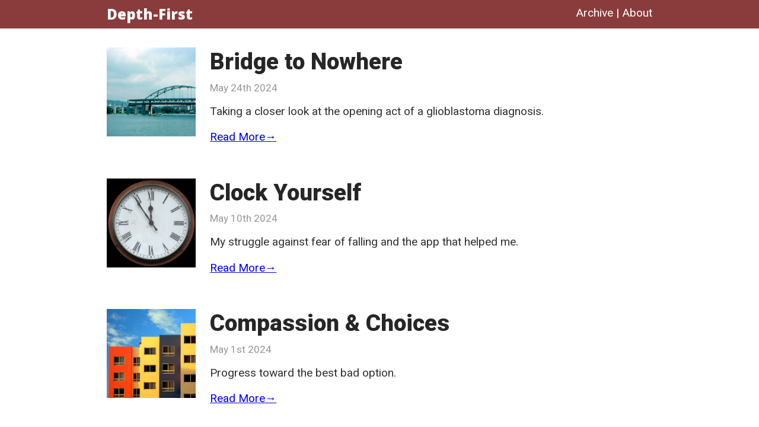

--- FILE ---
content_type: text/html; charset=utf-8
request_url: https://depth-first.com/
body_size: 2631
content:
<!DOCTYPE html>
<html lang="en">
  <head>
    <meta charset="utf-8">
    <title>Depth-First</title>
    <link rel="alternate" href="/articles.atom" title="Depth-First" type="application/atom+xml">
    <link rel="stylesheet" href="/css/reset.css">
    <link rel="stylesheet" href="/css/global.css">
    <link rel="shortcut icon" href="/images/favicon.png">
    <link rel="me" href="https://fosstodon.org/@rapodaca">
        <link rel="stylesheet" href="/css/home.css">

  </head>
  <body>
    <header>
      <div class="wrapper">
        <div class="site-id"><a href="/">Depth-First</a></div>
        <nav>
          <ul>
            <li><a href="/articles/">Archive</a></li><li><a href="/about/">About</a></li>
          </ul>
        </nav>
      </div>
    </header>
    <main>
      <div class="wrapper">
              <article>
        <div class="aside">
          <img src="/images/posts/20240524/summary.png" alt="Summary Image">
        </div>
        <div class="main">
          <header>
            <h1><a href="/articles/2024/05/24/bridge-to-nowhere/">Bridge to Nowhere</a></h1>
              <time datetime="2024-05-24T23:15:00Z">2024-05-24T23:15:00Z</time>
          </header>
          <p>Taking a closer look at the opening act of a glioblastoma diagnosis.</p>
          <p><a href="/articles/2024/05/24/bridge-to-nowhere/">Read&nbsp;More&rarr;</a></p>
        </div>
      </article>
      <article>
        <div class="aside">
          <img src="/images/posts/20240510/summary.png" alt="Summary Image">
        </div>
        <div class="main">
          <header>
            <h1><a href="/articles/2024/05/10/clock-yourself/">Clock Yourself</a></h1>
              <time datetime="2024-05-10T23:15:00Z">2024-05-10T23:15:00Z</time>
          </header>
          <p>My struggle against fear of falling and the app that helped me.</p>
          <p><a href="/articles/2024/05/10/clock-yourself/">Read&nbsp;More&rarr;</a></p>
        </div>
      </article>
      <article>
        <div class="aside">
          <img src="/images/posts/20240501/summary.png" alt="Summary Image">
        </div>
        <div class="main">
          <header>
            <h1><a href="/articles/2024/05/01/compassion-and-choices/">Compassion &amp; Choices</a></h1>
              <time datetime="2024-05-01T23:15:00Z">2024-05-01T23:15:00Z</time>
          </header>
          <p>Progress toward the best bad option.</p>
          <p><a href="/articles/2024/05/01/compassion-and-choices/">Read&nbsp;More&rarr;</a></p>
        </div>
      </article>
      <article>
        <div class="aside">
          <img src="/images/posts/20240422/summary.png" alt="Summary Image">
        </div>
        <div class="main">
          <header>
            <h1><a href="/articles/2024/04/22/round-two/">Round Two</a></h1>
              <time datetime="2024-04-22T23:15:00Z">2024-04-22T23:15:00Z</time>
          </header>
          <p>Every glioblastoma surgery fails sooner or later. Mine was no exception.</p>
          <p><a href="/articles/2024/04/22/round-two/">Read&nbsp;More&rarr;</a></p>
        </div>
      </article>
      <article>
        <div class="aside">
          <img src="/images/posts/20240329/summary.png" alt="Summary Image">
        </div>
        <div class="main">
          <header>
            <h1><a href="/articles/2024/03/29/median/">Median</a></h1>
              <time datetime="2024-03-29T23:15:00Z">2024-03-29T23:15:00Z</time>
          </header>
          <p>Thoughts on crossing a statistical milestone.</p>
          <p><a href="/articles/2024/03/29/median/">Read&nbsp;More&rarr;</a></p>
        </div>
      </article>
      <article>
        <div class="aside">
          <img src="/images/posts/20240311/summary.png" alt="Summary Image">
        </div>
        <div class="main">
          <header>
            <h1><a href="/articles/2024/03/08/my-struggle-for-a-good-death/">My Struggle for a Good Death</a></h1>
              <time datetime="2024-03-11T16:15:00Z">2024-03-11T16:15:00Z</time>
          </header>
          <p>Choosing from a wide selection of bad options.</p>
          <p><a href="/articles/2024/03/08/my-struggle-for-a-good-death/">Read&nbsp;More&rarr;</a></p>
        </div>
      </article>
      <article>
        <div class="aside">
          <img src="/images/posts/20240220/summary.png" alt="Summary Image">
        </div>
        <div class="main">
          <header>
            <h1><a href="/articles/2024/02/20/the-witness/">The Witness</a></h1>
              <time datetime="2024-02-21T15:30:00Z">Updated 2024-02-21T15:30:00Z</time>
          </header>
          <p>A short story.</p>
          <p><a href="/articles/2024/02/20/the-witness/">Read&nbsp;More&rarr;</a></p>
        </div>
      </article>
      <article>
        <div class="aside">
          <img src="/images/posts/20240124/summary.png" alt="Summary Image">
        </div>
        <div class="main">
          <header>
            <h1><a href="/articles/2024/01/24/opting-out-of-optune/">Opting out of Optune</a></h1>
              <time datetime="2024-02-06T15:00:00Z">Updated 2024-02-06T15:00:00Z</time>
          </header>
          <p>A treatment with small benefit and notable costs leads to a tough call.</p>
          <p><a href="/articles/2024/01/24/opting-out-of-optune/">Read&nbsp;More&rarr;</a></p>
        </div>
      </article>
      <article>
        <div class="aside">
          <img src="/images/posts/20240108/summary.png" alt="Summary Image">
        </div>
        <div class="main">
          <header>
            <h1><a href="/articles/2024/01/08/dca-and-me/">DCA and Me</a></h1>
              <time datetime="2024-01-08T16:15:00Z">2024-01-08T16:15:00Z</time>
          </header>
          <p>The proof of the pudding is in the eating.</p>
          <p><a href="/articles/2024/01/08/dca-and-me/">Read&nbsp;More&rarr;</a></p>
        </div>
      </article>
      <article>
        <div class="aside">
          <img src="/images/posts/20240105/summary.png" alt="Summary Image">
        </div>
        <div class="main">
          <header>
            <h1><a href="/articles/2024/01/05/crystal-garden/">Crystal Gardens</a></h1>
              <time datetime="2024-01-05T16:15:00Z">2024-01-05T16:15:00Z</time>
          </header>
          <p>A chance encounter leads to a new life.</p>
          <p><a href="/articles/2024/01/05/crystal-garden/">Read&nbsp;More&rarr;</a></p>
        </div>
      </article>
      <article>
        <div class="aside">
          <img src="/images/posts/20231114/summary.png" alt="Summary Image">
        </div>
        <div class="main">
          <header>
            <h1><a href="/articles/2023/11/14/the-geiger-counter/">The Geiger Counter</a></h1>
              <time datetime="2023-11-15T16:15:00Z">Updated 2023-11-15T16:15:00Z</time>
          </header>
          <p>Senior year at Willamette University brings new opportunities.</p>
          <p><a href="/articles/2023/11/14/the-geiger-counter/">Read&nbsp;More&rarr;</a></p>
        </div>
      </article>
      <article>
        <div class="aside">
          <img src="/images/posts/20231106/summary.png" alt="Summary Image">
        </div>
        <div class="main">
          <header>
            <h1><a href="/articles/2023/11/06/living-with-glioblastoma/">Living with Glioblastoma</a></h1>
              <time datetime="2023-11-06T20:30:00Z">2023-11-06T20:30:00Z</time>
          </header>
          <p>It's the end of the line for treatment.</p>
          <p><a href="/articles/2023/11/06/living-with-glioblastoma/">Read&nbsp;More&rarr;</a></p>
        </div>
      </article>
      <article>
        <div class="aside">
          <img src="/images/posts/20231101/summary.png" alt="Summary Image">
        </div>
        <div class="main">
          <header>
            <h1><a href="/articles/2023/11/01/beating-swords-into-ploughshares/">Beating Swords into Ploughshares</a></h1>
              <time datetime="2023-11-01T23:13:00Z">Updated 2023-11-01T23:13:00Z</time>
          </header>
          <p>A returning WWII veteran takes up an unlikely field of study.</p>
          <p><a href="/articles/2023/11/01/beating-swords-into-ploughshares/">Read&nbsp;More&rarr;</a></p>
        </div>
      </article>
      <article>
        <div class="aside">
          <img src="/images/posts/20231027/summary.png" alt="Summary Image">
        </div>
        <div class="main">
          <header>
            <h1><a href="/articles/2023/10/27/growing-pains/">Growing Pains</a></h1>
              <time datetime="2023-10-27T21:30:00Z">2023-10-27T21:30:00Z</time>
          </header>
          <p>A chaotic childhood leads to education and opportunity.</p>
          <p><a href="/articles/2023/10/27/growing-pains/">Read&nbsp;More&rarr;</a></p>
        </div>
      </article>
      <article>
        <div class="aside">
          <img src="/images/posts/20231022/summary.png" alt="Summary Image">
        </div>
        <div class="main">
          <header>
            <h1><a href="/articles/2023/10/22/sowing-seeds-on-rocky-soil/">Sowing Seeds on Rocky Soil</a></h1>
              <time datetime="2023-10-31T06:30:00Z">Updated 2023-10-31T06:30:00Z</time>
          </header>
          <p>Tracing my physicist grandfather's origins to an unexpected place.</p>
          <p><a href="/articles/2023/10/22/sowing-seeds-on-rocky-soil/">Read&nbsp;More&rarr;</a></p>
        </div>
      </article>
      <article>
        <div class="aside">
          <img src="/images/posts/20231014/summary.png" alt="Summary Image">
        </div>
        <div class="main">
          <header>
            <h1><a href="/articles/2023/10/14/grandpa-what-did-you-do-at-the-atomic-bomb-factory/">Grandpa, What Did You Do at the Atom Bomb Factory?</a></h1>
              <time datetime="2023-10-14T21:30:00Z">2023-10-14T21:30:00Z</time>
          </header>
          <p>First in a series investigating what exactly my grandfather did at the Hanford Engineer works.</p>
          <p><a href="/articles/2023/10/14/grandpa-what-did-you-do-at-the-atomic-bomb-factory/">Read&nbsp;More&rarr;</a></p>
        </div>
      </article>
      <article>
        <div class="aside">
          <img src="/images/posts/20231010/summary.png" alt="Summary Image">
        </div>
        <div class="main">
          <header>
            <h1><a href="/articles/2023/10/10/how-i-bought-and-estimated-the-purity-of-sodium-dichloroacatate/">How I Bought and Estimated the Purity of Sodium Dichloroacetate</a></h1>
              <time datetime="2023-10-10T21:30:00Z">2023-10-10T21:30:00Z</time>
          </header>
          <p>Trust, but verify. On second thought, just verify.</p>
          <p><a href="/articles/2023/10/10/how-i-bought-and-estimated-the-purity-of-sodium-dichloroacatate/">Read&nbsp;More&rarr;</a></p>
        </div>
      </article>
      <article>
        <div class="aside">
          <img src="/images/posts/20231004/summary.png" alt="Summary Image">
        </div>
        <div class="main">
          <header>
            <h1><a href="/articles/2023/10/04/beware-oncologists-bearing-hope/">Beware Oncologists Bearing Hope</a></h1>
              <time datetime="2023-10-04T23:30:00Z">2023-10-04T23:30:00Z</time>
          </header>
          <p>Why interpretations from this special breed of doctor should be considered carefully.</p>
          <p><a href="/articles/2023/10/04/beware-oncologists-bearing-hope/">Read&nbsp;More&rarr;</a></p>
        </div>
      </article>
      <article>
        <div class="aside">
          <img src="/images/posts/20230926/summary.png" alt="Summary Image">
        </div>
        <div class="main">
          <header>
            <h1><a href="/articles/2023/09/25/dichloroacetate/">Dichloroacetate</a></h1>
              <time datetime="2023-09-26T21:30:00Z">2023-09-26T21:30:00Z</time>
          </header>
          <p>Treating my terminal disease like a research problem and finding a lead.</p>
          <p><a href="/articles/2023/09/25/dichloroacetate/">Read&nbsp;More&rarr;</a></p>
        </div>
      </article>
      <article>
        <div class="aside">
          <img src="/images/posts/20230914/summary.png" alt="Summary Image">
        </div>
        <div class="main">
          <header>
            <h1><a href="/articles/2023/09/14/progression/">Progression</a></h1>
              <time datetime="2023-09-14T21:30:00Z">2023-09-14T21:30:00Z</time>
          </header>
          <p>The Standard of Care treatment fails.</p>
          <p><a href="/articles/2023/09/14/progression/">Read&nbsp;More&rarr;</a></p>
        </div>
      </article>
      <article>
        <div class="aside">
          <img src="/images/posts/20230906/summary.png" alt="Summary Image">
        </div>
        <div class="main">
          <header>
            <h1><a href="/articles/2023/09/06/the-california-end-of-life-option-act/">The California End of Life Option Act</a></h1>
              <time datetime="2023-09-06T14:30:00Z">2023-09-06T14:30:00Z</time>
          </header>
          <p>Time to face the elephant in the room.</p>
          <p><a href="/articles/2023/09/06/the-california-end-of-life-option-act/">Read&nbsp;More&rarr;</a></p>
        </div>
      </article>
      <article>
        <div class="aside">
          <img src="/images/posts/20230831/summary.png" alt="Summary Image">
        </div>
        <div class="main">
          <header>
            <h1><a href="/articles/2023/08/31/just-saying-no-to-adjuvant-temozolomide/">Just Saying &quot;No&quot; to Adjuvant Temozolomide</a></h1>
              <time datetime="2023-08-31T14:30:00Z">2023-08-31T14:30:00Z</time>
          </header>
          <p>Discovering that the medicine cabinet for my terminal disease was filled with fluff.</p>
          <p><a href="/articles/2023/08/31/just-saying-no-to-adjuvant-temozolomide/">Read&nbsp;More&rarr;</a></p>
        </div>
      </article>
      <article>
        <div class="aside">
          <img src="/images/posts/20230819/summary.png" alt="Summary Image">
        </div>
        <div class="main">
          <header>
            <h1><a href="/articles/2023/08/19/george/">George</a></h1>
              <time datetime="2023-08-19T20:20:00Z">2023-08-19T20:20:00Z</time>
          </header>
          <p>Coming to terms with a disease that can change who you are.</p>
          <p><a href="/articles/2023/08/19/george/">Read&nbsp;More&rarr;</a></p>
        </div>
      </article>
      <article>
        <div class="aside">
          <img src="/images/posts/20230811/summary.png" alt="Summary Image">
        </div>
        <div class="main">
          <header>
            <h1><a href="/articles/2023/08/11/chemoradiotherapy/">Chemoradiotherapy</a></h1>
              <time datetime="2023-08-11T20:20:00Z">2023-08-11T20:20:00Z</time>
          </header>
          <p>Undergoing a chemical and radiological exorcism.</p>
          <p><a href="/articles/2023/08/11/chemoradiotherapy/">Read&nbsp;More&rarr;</a></p>
        </div>
      </article>
      <article>
        <div class="aside">
          <img src="/images/posts/20230806/summary.png" alt="Summary Image">
        </div>
        <div class="main">
          <header>
            <h1><a href="/articles/2023/08/06/temodar-mgmt-methylation-and-the-endless-loop-of-bad-glioblastoma-treatments/">Temodar, MGMT Methylation, and the Endless Loop of Bad Glioblastoma Treatments</a></h1>
              <time datetime="2023-08-06T20:20:00Z">2023-08-06T20:20:00Z</time>
          </header>
          <p>Understanding why half of patients will take a drug offering little to no benefit.</p>
          <p><a href="/articles/2023/08/06/temodar-mgmt-methylation-and-the-endless-loop-of-bad-glioblastoma-treatments/">Read&nbsp;More&rarr;</a></p>
        </div>
      </article>
    <nav>Browse all articles in the <a href="/articles/">archive</a>.</nav>

      </div>
    </main>
    <footer>
      <ul>
        <li>&copy; 2006-2024<li><a href="https://creativecommons.org/licenses/by/2.0/">CC-BY</a></li><li><a href="/about/">Richard L. Apodaca</a></li><li><a href="/articles.atom">Feed</a></li>
      </ul>
    </footer>
    <script src="/js/moment.js"></script>
    <script src="/js/timestamps.js"></script>
    <script src="/js/analytics.js"></script>
  </body>
</html>

--- FILE ---
content_type: text/css; charset=utf-8
request_url: https://depth-first.com/css/global.css
body_size: 143
content:
@import url('https://fonts.googleapis.com/css?family=Open+Sans:800|Roboto:400,900');

*, *:before, *:after {
  box-sizing: border-box;
}

html {
  position: relative;
  min-height: 100%;
  font-family: "Roboto";
}

body {
  margin: 0 0 5em;
  color: #303030;
}

body>header {
  background-color:#751919;
  color: white;
  opacity: 0.85;
  margin-bottom: 2em;
  padding-top: 0.75em;
  padding-bottom: 0.75em;
}

body>header .site-id {
  font-weight: 900;
  font-size: 1.5em;
  font-family: "Open Sans";
  display: inline-block;
}

body>header .site-id a {
  color: inherit;
  text-decoration: none;
}

body>header nav {
  float: right;
  font-size: 1.2em;
}

body>header nav a {
  color: inherit;
  text-decoration: none;
}

body>header nav li {
  display: inline-block;
}

body>header li + li:before {
  content: "\00A0|\00A0"
}

.wrapper {
  width: 90%;
  margin: 0 auto;
  max-width: 920px;
}

main {
  padding-bottom: 3em;
}

main header {
  margin-bottom: 1em;
}

main header h1 {
  font-size: 2em;
  line-height: 1.25em;
  margin-bottom: 0.25em;
  font-weight: 900;
  color: #262626;
}

main header time {
  font-size: 90%;
  opacity: 0.5;
}

main header .byline {
  margin-bottom: 0.2em;
}

footer {
  position: absolute;
  left: 0;
  bottom: 0;
  height: 5em; /* matches body bottom */
  width: 100%;
  background-color: #262626;
  color: white;
  text-align: center;
  padding-top: 2em;
}

footer a {
  color: inherit;
  text-decoration: underline;
}

footer a:hover {
  text-decoration: underline;
}

footer li {
  display: inline-block;
}

footer li + li:before {
  content: "\00A0|\00A0"
}

@media (min-width: 800px) {
  main {
    font-size: 120%;
  }
}

--- FILE ---
content_type: text/css; charset=utf-8
request_url: https://depth-first.com/css/home.css
body_size: -192
content:
article {
  margin-bottom: 2em;
}

article h1 a {
  text-decoration: none;
  color: inherit;
}

article h1 a:hover {
  text-decoration: underline;
}

article p {
  line-height: 1.3em;
  margin-bottom: 1em;
}

main nav {
  border-top: 1px dotted #c0c0c0;
  padding-top: 2em;
  font-style: italic;
}

.aside {
  width: 120px;
  height: 120px;
  display: block;
  margin-bottom: 1em;
}

.aside img {
  max-width: 100%;
}

.main {
  display: inline-block;
  text-align: top;
  vertical-align: top;
}

@media (min-width: 800px) {
  .aside {
    width: 150px;
    height: 150px;
    display: inline-block;
    margin-right: 1em;
    margin-bottom: 0;
  }

  .main {
    max-width: calc(100% - 150px - 2em);
  }
}

--- FILE ---
content_type: application/javascript; charset=utf-8
request_url: https://depth-first.com/js/timestamps.js
body_size: -296
content:
document.addEventListener('DOMContentLoaded', () => {
  const times = document.querySelectorAll('time');

  for (const time of times) {
    if (time.innerHTML.startsWith('Updated ')) {
      time.innerHTML = 'Updated ' + moment(time.innerHTML.replace('Updated ', '')).format('MMMM Do YYYY');
    } else {
      time.innerHTML = moment(time.innerHTML).format('MMMM Do YYYY');
    }
  }
});